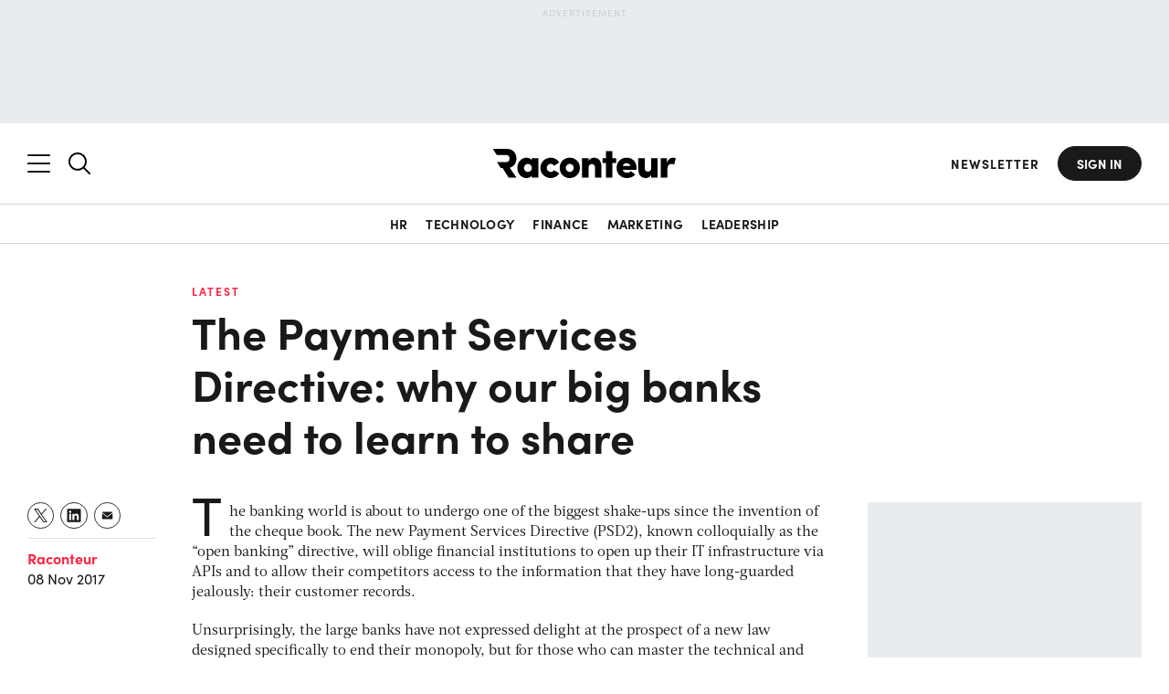

--- FILE ---
content_type: text/html; charset=utf-8
request_url: https://www.google.com/recaptcha/api2/aframe
body_size: 135
content:
<!DOCTYPE HTML><html><head><meta http-equiv="content-type" content="text/html; charset=UTF-8"></head><body><script nonce="RpC2F7AHwDuoBiOYet3KLA">/** Anti-fraud and anti-abuse applications only. See google.com/recaptcha */ try{var clients={'sodar':'https://pagead2.googlesyndication.com/pagead/sodar?'};window.addEventListener("message",function(a){try{if(a.source===window.parent){var b=JSON.parse(a.data);var c=clients[b['id']];if(c){var d=document.createElement('img');d.src=c+b['params']+'&rc='+(localStorage.getItem("rc::a")?sessionStorage.getItem("rc::b"):"");window.document.body.appendChild(d);sessionStorage.setItem("rc::e",parseInt(sessionStorage.getItem("rc::e")||0)+1);localStorage.setItem("rc::h",'1768942559667');}}}catch(b){}});window.parent.postMessage("_grecaptcha_ready", "*");}catch(b){}</script></body></html>

--- FILE ---
content_type: text/plain
request_url: https://c.6sc.co/?m=1
body_size: 194
content:
6suuid=a0aa371779ba0c00ddeb6f69ce010000933c2a00

--- FILE ---
content_type: application/javascript
request_url: https://ml314.com/utsync.ashx?pub=&adv=&et=0&eid=50027&ct=js&pi=&fp=&clid=&if=0&ps=&cl=&mlt=&data=&&cp=https%3A%2F%2Fwww.raconteur.net%2Flatest%2Fthe-payment-services-directive-why-our-big-banks-need-to-learn-to-share&pv=1768942555854_h2vtiqueg&bl=en-us@posix&cb=7059526&return=&ht=&d=&dc=&si=1768942555854_h2vtiqueg&cid=&s=1280x720&rp=&v=2.8.0.252
body_size: 736
content:
_ml.setFPI('3658446742597140533');_ml.syncCallback({"es":true,"ds":true});_ml.processTag({ url: 'https://dpm.demdex.net/ibs:dpid=22052&dpuuid=3658446742597140533&redir=', type: 'img' });
_ml.processTag({ url: 'https://idsync.rlcdn.com/395886.gif?partner_uid=3658446742597140533', type: 'img' });
_ml.processTag({ url: 'https://match.adsrvr.org/track/cmf/generic?ttd_pid=d0tro1j&ttd_tpi=1', type: 'img' });
_ml.processTag({ url: 'https://ib.adnxs.com/getuid?https://ml314.com/csync.ashx%3Ffp=$UID%26person_id=3658446742597140533%26eid=2', type: 'img' });


--- FILE ---
content_type: application/javascript
request_url: https://www.raconteur.net/wp-content/themes/raconteur/js/scripts-single.min.js
body_size: -143
content:
if(jQuery("#footerReplace").length||jQuery("#sidebarReplace").length){var ajaxurl=racnonce.ajaxurl,postid=racnonce.postid;let t={all:{slidesToShow:4,slidesToScroll:1,slideGap:"20px",draggable:!0,loop:!0,enablePagination:!1,transitionDuration:500,transitionTimingFunction:"ease"},"(max-width: 1024px)":{slidesToShow:3,enablePagination:!0},"(max-width: 768px)":{slidesToShow:1}};setTimeout(function(){request=jQuery.ajax({url:ajaxurl,type:"POST",dataType:"json",async:!0,data:{action:"get_related_articles",footer:postid},headers:{"Content-Type":"application/x-www-form-urlencoded",Accept:"application/json"},success:function(e){let a=e.footer,i=JSON.parse(a),o=e.sidebar;e=JSON.parse(o);setTimeout(function(){jQuery("#footerReplace").replaceWith(i)},100),jQuery("#sidebarReplace").replaceWith(e),jQuery(".slide-sidebar-single").length&&setTimeout(function(){new BlazeSlider(jQuery(".slide-sidebar-single")[0],t)},100)},error:function(e){console.log(e)}})},250)}